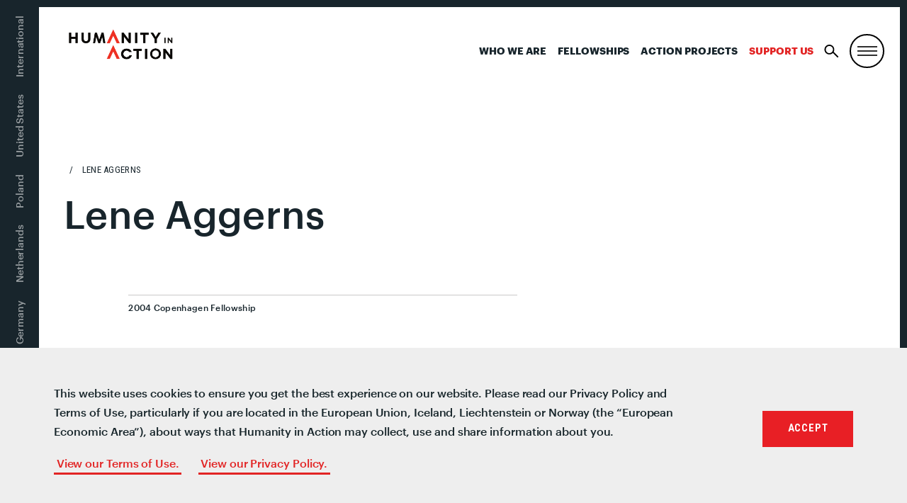

--- FILE ---
content_type: application/javascript; charset=UTF-8
request_url: https://humanityinaction.org/wp-content/themes/hia/assets/js/vendor/SplitText.js?ver=1.0.0
body_size: 6250
content:
/*!
 * VERSION: 0.5.8
 * DATE: 2017-08-22
 * UPDATES AND DOCS AT: http://greensock.com
 *
 * @license Copyright (c) 2008-2017, GreenSock. All rights reserved.
 * SplitText is a Club GreenSock membership benefit; You must have a valid membership to use
 * this code without violating the terms of use. Visit http://greensock.com/club/ to sign up or get more details.
 * This work is subject to the software agreement that was issued with your membership.
 *
 * @author: Jack Doyle, jack@greensock.com
 */
var _gsScope = (typeof(module) !== "undefined" && module.exports && typeof(global) !== "undefined") ? global : this || window; //helps ensure compatibility with AMD/RequireJS and CommonJS/Node
(function(window) {

	"use strict";
	var _globals = window.GreenSockGlobals || window,
		_namespace = function(ns) {
			var a = ns.split("."),
				p = _globals, i;
			for (i = 0; i < a.length; i++) {
				p[a[i]] = p = p[a[i]] || {};
			}
			return p;
		},
		pkg = _namespace("com.greensock.utils"),
		_getText = function(e) {
			var type = e.nodeType,
				result = "";
			if (type === 1 || type === 9 || type === 11) {
				if (typeof(e.textContent) === "string") {
					return e.textContent;
				} else {
					for ( e = e.firstChild; e; e = e.nextSibling ) {
						result += _getText(e);
					}
				}
			} else if (type === 3 || type === 4) {
				return e.nodeValue;
			}
			return result;
		},
		_doc = document,
		_getComputedStyle = _doc.defaultView ? _doc.defaultView.getComputedStyle : function() {},
		_capsExp = /([A-Z])/g,
		_getStyle = function(t, p, cs, str) {
			var result;
			if ((cs = cs || _getComputedStyle(t, null))) {
				t = cs.getPropertyValue(p.replace(_capsExp, "-$1").toLowerCase());
				result = (t || cs.length) ? t : cs[p]; //Opera behaves VERY strangely - length is usually 0 and cs[p] is the only way to get accurate results EXCEPT when checking for -o-transform which only works with cs.getPropertyValue()!
			} else if (t.currentStyle) {
				cs = t.currentStyle;
				result = cs[p];
			}
			return str ? result : parseInt(result, 10) || 0;
		},
		_isArrayLike = function(e) {
			return (e.length && e[0] && ((e[0].nodeType && e[0].style && !e.nodeType) || (e[0].length && e[0][0]))) ? true : false; //could be an array of jQuery objects too, so accommodate that.
		},
		_flattenArray = function(a) {
			var result = [],
				l = a.length,
				i, e, j;
			for (i = 0; i < l; i++) {
				e = a[i];
				if (_isArrayLike(e)) {
					j = e.length;
					for (j = 0; j < e.length; j++) {
						result.push(e[j]);
					}
				} else {
					result.push(e);
				}
			}
			return result;
		},
		_stripExp = /(?:\r|\n|\t\t)/g, //find carriage returns, new line feeds and double-tabs.
		_multipleSpacesExp = /(?:\s\s+)/g,
		_emojiStart = 0xD800,
		_emojiEnd = 0xDBFF,
		_emojiLowStart = 0xDC00,
		_emojiRegionStart = 0x1F1E6,
		_emojiRegionEnd = 0x1F1FF,
		_emojiModStart = 0x1f3fb,
		_emojiModEnd = 0x1f3ff,
		_emojiPairCode = function(s) {
			return ((s.charCodeAt(0) - _emojiStart) << 10) + (s.charCodeAt(1) - _emojiLowStart) + 0x10000;
		},
		_isOldIE = (_doc.all && !_doc.addEventListener),
		_divStart = " style='position:relative;display:inline-block;" + (_isOldIE ? "*display:inline;*zoom:1;'" : "'"), //note: we must use both display:inline-block and *display:inline for IE8 and earlier, otherwise it won't flow correctly (and if we only use display:inline, IE won't render most of the property tweens - very odd).
		_cssClassFunc = function(cssClass, tag) {
			cssClass = cssClass || "";
			var iterate = (cssClass.indexOf("++") !== -1),
				num = 1;
			if (iterate) {
				cssClass = cssClass.split("++").join("");
			}
			return function() {
				return "<" + tag + _divStart + (cssClass ? " class='" + cssClass + (iterate ? num++ : "") + "'>" : ">");
			};
		},
		SplitText = pkg.SplitText = _globals.SplitText = function(element, vars) {
			if (typeof(element) === "string") {
				element = SplitText.selector(element);
			}
			if (!element) {
				throw("cannot split a null element.");
			}
			this.elements = _isArrayLike(element) ? _flattenArray(element) : [element];
			this.chars = [];
			this.words = [];
			this.lines = [];
			this._originals = [];
			this.vars = vars || {};
			this.split(vars);
		},
		_swapText = function(element, oldText, newText) {
			var type = element.nodeType;
			if (type === 1 || type === 9 || type === 11) {
				for (element = element.firstChild; element; element = element.nextSibling) {
					_swapText(element, oldText, newText);
				}
			} else if (type === 3 || type === 4) {
				element.nodeValue = element.nodeValue.split(oldText).join(newText);
			}
		},
		_pushReversed = function(a, merge) {
			var i = merge.length;
			while (--i > -1) {
				a.push(merge[i]);
			}
		},
		_slice = function(a) { //don't use Array.prototype.slice.call(target, 0) because that doesn't work in IE8 with a NodeList that's returned by querySelectorAll()
			var b = [],
				l = a.length,
				i;
			for (i = 0; i !== l; b.push(a[i++])) {}
			return b;
		},
		_isBeforeWordDelimiter = function(e, root, wordDelimiter) {
			var next;
			while (e && e !== root) {
				next = e._next || e.nextSibling;
				if (next) {
					return next.textContent.charAt(0) === wordDelimiter;
				}
				e = e.parentNode || e._parent;
			}
			return false;
		},
		_deWordify = function(e) {
			var children = _slice(e.childNodes),
				l = children.length,
				i, child;
			for (i = 0; i < l; i++) {
				child = children[i];
				if (child._isSplit) {
					_deWordify(child);
				} else {
					if (i && child.previousSibling.nodeType === 3) {
						child.previousSibling.nodeValue += (child.nodeType === 3) ? child.nodeValue : child.firstChild.nodeValue;
					} else if (child.nodeType !== 3) {
						e.insertBefore(child.firstChild, child);
					}
					e.removeChild(child);
				}
			}
		},
		_setPositionsAfterSplit = function(element, vars, allChars, allWords, allLines, origWidth, origHeight) {
			var cs = _getComputedStyle(element),
				paddingLeft = _getStyle(element, "paddingLeft", cs),
				lineOffsetY = -999,
				borderTopAndBottom = _getStyle(element, "borderBottomWidth", cs) + _getStyle(element, "borderTopWidth", cs),
				borderLeftAndRight = _getStyle(element, "borderLeftWidth", cs) + _getStyle(element, "borderRightWidth", cs),
				padTopAndBottom = _getStyle(element, "paddingTop", cs) + _getStyle(element, "paddingBottom", cs),
				padLeftAndRight = _getStyle(element, "paddingLeft", cs) + _getStyle(element, "paddingRight", cs),
				lineThreshold = _getStyle(element, "fontSize") * 0.2,
				textAlign = _getStyle(element, "textAlign", cs, true),
				charArray = [],
				wordArray = [],
				lineArray = [],
				wordDelimiter = vars.wordDelimiter || " ",
				tag = vars.span ? "span" : "div",
				types = vars.type || vars.split || "chars,words,lines",
				lines = (allLines && types.indexOf("lines") !== -1) ? [] : null,
				words = (types.indexOf("words") !== -1),
				chars = (types.indexOf("chars") !== -1),
				absolute = (vars.position === "absolute" || vars.absolute === true),
				linesClass = vars.linesClass,
				iterateLine = ((linesClass || "").indexOf("++") !== -1),
				spaceNodesToRemove = [],
				i, j, l, node, nodes, isChild, curLine, addWordSpaces, style, lineNode, lineWidth, offset;
			if (lines && element.children.length === 1 && element.children[0]._isSplit) { //lines are always split on the main element (not inside nested elements), so if there's only one child, bust apart lines inside that rather than forcing it all into one big line. Like <div><div>lots of stuff</div></div> - if they split the outer one, it'd all be in one line.
				element = element.children[0];
			}
			if (iterateLine) {
				linesClass = linesClass.split("++").join("");
			}

			//copy all the descendant nodes into an array (we can't use a regular nodeList because it's live and we may need to renest things)
			j = element.getElementsByTagName("*");
			l = j.length;
			nodes = [];
			for (i = 0; i < l; i++) {
				nodes[i] = j[i];
			}

			//for absolute positioning, we need to record the x/y offsets and width/height for every <div>. And even if we're not positioning things absolutely, in order to accommodate lines, we must figure out where the y offset changes so that we can sense where the lines break, and we populate the lines array.
			if (lines || absolute) {
				for (i = 0; i < l; i++) {
					node = nodes[i];
					isChild = (node.parentNode === element);
					if (isChild || absolute || (chars && !words)) {
						offset = node.offsetTop;
						if (lines && isChild && Math.abs(offset - lineOffsetY) > lineThreshold && (node.nodeName !== "BR" || i === 0)) { //we found some rare occasions where a certain character like &#8209; could cause the offsetTop to be off by 1 pixel, so we build in a threshold.
							curLine = [];
							lines.push(curLine);
							lineOffsetY = offset;
						}
						if (absolute) { //record offset x and y, as well as width and height so that we can access them later for positioning. Grabbing them at once ensures we don't trigger a browser paint & we maximize performance.
							node._x = node.offsetLeft;
							node._y = offset;
							node._w = node.offsetWidth;
							node._h = node.offsetHeight;
						}
						if (lines) {
							if ((node._isSplit && isChild) || (!chars && isChild) || (words && isChild) || (!words && node.parentNode.parentNode === element && !node.parentNode._isSplit)) {
								curLine.push(node);
								node._x -= paddingLeft;
								if (_isBeforeWordDelimiter(node, element, wordDelimiter)) {
									node._wordEnd = true;
								}
							}
							if (node.nodeName === "BR" && ((node.nextSibling && node.nextSibling.nodeName === "BR") || i === 0)) { //two consecutive <br> tags signify a new [empty] line. Also, if the entire block of content STARTS with a <br>, add a line.
								lines.push([]);
							}
						}
					}
				}
			}

			for (i = 0; i < l; i++) {
				node = nodes[i];
				isChild = (node.parentNode === element);
				if (node.nodeName === "BR") {
					if (lines || absolute) {
						if (node.parentNode) {
							node.parentNode.removeChild(node);
						}
						nodes.splice(i--, 1);
						l--;
					} else if (!words) {
						element.appendChild(node);
					}
					continue;
				}

				if (absolute) {
					style = node.style;
					if (!words && !isChild) {
						node._x += node.parentNode._x;
						node._y += node.parentNode._y;
					}
					style.left = node._x + "px";
					style.top = node._y + "px";
					style.position = "absolute";
					style.display = "block";
					//if we don't set the width/height, things collapse in older versions of IE and the origin for transforms is thrown off in all browsers.
					style.width = (node._w + 1) + "px"; //IE is 1px short sometimes. Avoid wrapping
					style.height = node._h + "px";
				}

				if (!words && chars) {
					//we always start out wrapping words in their own <div> so that line breaks happen correctly, but here we'll remove those <div> tags if necessary and renest the characters directly into the element rather than inside the word <div>
					if (node._isSplit) {
						node._next = node.nextSibling;
						node.parentNode.appendChild(node); //put it at the end to keep the order correct.

					} else if (node.parentNode._isSplit) {
						node._parent = node.parentNode;
						if (!node.previousSibling && node.firstChild) {
							node.firstChild._isFirst = true;
						}
						if (node.nextSibling && node.nextSibling.textContent === " " && !node.nextSibling.nextSibling) { //if the last node inside a nested element is just a space (like T<span>nested </span>), remove it otherwise it'll get placed in the wrong order. Don't remove it right away, though, because we need to sense when words/characters are before a space like _isBeforeWordDelimiter(). Removing it now would make that a false negative.
							spaceNodesToRemove.push(node.nextSibling);
						}
						node._next = (node.nextSibling && node.nextSibling._isFirst) ? null : node.nextSibling;
						node.parentNode.removeChild(node);
						nodes.splice(i--, 1);
						l--;
					} else if (!isChild) {
						offset = (!node.nextSibling && _isBeforeWordDelimiter(node.parentNode, element, wordDelimiter)); //if this is the last letter in the word (and we're not breaking by lines and not positioning things absolutely), we need to add a space afterwards so that the characters don't just mash together
						if (node.parentNode._parent) {
							node.parentNode._parent.appendChild(node);
						}
						if (offset) {
							node.parentNode.appendChild(_doc.createTextNode(" "));
						}
						if (vars.span) {
							node.style.display = "inline"; //so that word breaks are honored properly.
						}
						charArray.push(node);
					}
				} else if (node.parentNode._isSplit && !node._isSplit && node.innerHTML !== "") {
					wordArray.push(node);
				} else if (chars && !node._isSplit) {
					if (vars.span) {
						node.style.display = "inline";
					}
					charArray.push(node);
				}
			}

			i = spaceNodesToRemove.length;
			while (--i > -1) {
				spaceNodesToRemove[i].parentNode.removeChild(spaceNodesToRemove[i]);
			}

			if (lines) {
				//the next 7 lines just give us the line width in the most reliable way and figure out the left offset (if position isn't relative or absolute). We must set the width along with text-align to ensure everything works properly for various alignments.
				if (absolute) {
					lineNode = _doc.createElement(tag);
					element.appendChild(lineNode);
					lineWidth = lineNode.offsetWidth + "px";
					offset = (lineNode.offsetParent === element) ? 0 : element.offsetLeft;
					element.removeChild(lineNode);
				}
				style = element.style.cssText;
				element.style.cssText = "display:none;"; //to improve performance, set display:none on the element so that the browser doesn't have to worry about reflowing or rendering while we're renesting things. We'll revert the cssText later.
				//we can't use element.innerHTML = "" because that causes IE to literally delete all the nodes and their content even though we've stored them in an array! So we must loop through the children and remove them.
				while (element.firstChild) {
					element.removeChild(element.firstChild);
				}
				addWordSpaces = (wordDelimiter === " " && (!absolute || (!words && !chars)));
				for (i = 0; i < lines.length; i++) {
					curLine = lines[i];
					lineNode = _doc.createElement(tag);
					lineNode.style.cssText = "display:block;text-align:" + textAlign + ";position:" + (absolute ? "absolute;" : "relative;");
					if (linesClass) {
						lineNode.className = linesClass + (iterateLine ? i+1 : "");
					}
					lineArray.push(lineNode);
					l = curLine.length;
					for (j = 0; j < l; j++) {
						if (curLine[j].nodeName !== "BR") {
							node = curLine[j];
							lineNode.appendChild(node);
							if (addWordSpaces && node._wordEnd) {
								lineNode.appendChild(_doc.createTextNode(" "));
							}
							if (absolute) {
								if (j === 0) {
									lineNode.style.top = (node._y) + "px";
									lineNode.style.left = (paddingLeft + offset) + "px";
								}
								node.style.top = "0px";
								if (offset) {
									node.style.left = (node._x - offset) + "px";
								}
							}
						}
					}
					if (l === 0) { //if there are no nodes in the line (typically meaning there were two consecutive <br> tags, just add a non-breaking space so that things display properly.
						lineNode.innerHTML = "&nbsp;";
					} else if (!words && !chars) {
						_deWordify(lineNode);
						_swapText(lineNode, String.fromCharCode(160), " ");
					}
					if (absolute) {
						lineNode.style.width = lineWidth;
						lineNode.style.height = node._h + "px";
					}
					element.appendChild(lineNode);
				}
				element.style.cssText = style;
			}

			//if everything shifts to being position:absolute, the container can collapse in terms of height or width, so fix that here.
			if (absolute) {
				if (origHeight > element.clientHeight) {
					element.style.height = (origHeight - padTopAndBottom) + "px";
					if (element.clientHeight < origHeight) { //IE8 and earlier use a different box model - we must include padding and borders
						element.style.height = (origHeight + borderTopAndBottom)+ "px";
					}
				}
				if (origWidth > element.clientWidth) {
					element.style.width = (origWidth - padLeftAndRight) + "px";
					if (element.clientWidth < origWidth) { //IE8 and earlier use a different box model - we must include padding and borders
						element.style.width = (origWidth + borderLeftAndRight)+ "px";
					}
				}
			}
			_pushReversed(allChars, charArray);
			_pushReversed(allWords, wordArray);
			_pushReversed(allLines, lineArray);
		},
		_splitRawText = function(element, vars, wordStart, charStart) {
			var tag = vars.span ? "span" : "div",
				types = vars.type || vars.split || "chars,words,lines",
				//words = (types.indexOf("words") !== -1),
				chars = (types.indexOf("chars") !== -1),
				absolute = (vars.position === "absolute" || vars.absolute === true),
				wordDelimiter = vars.wordDelimiter || " ",
				space = wordDelimiter !== " " ? "" : (absolute ? "&#173; " : " "),
				wordEnd = vars.span ? "</span>" : "</div>",
				wordIsOpen = true,
				text, splitText, i, j, l, character, hasTagStart, emojiPair1, emojiPair2,
				container = _doc.createElement("div"),
				parent = element.parentNode;

			parent.insertBefore(container, element);
			container.textContent = element.nodeValue;
			parent.removeChild(element);
			element = container;
			text = _getText(element);
			hasTagStart = text.indexOf("<") !== -1;

			if (vars.reduceWhiteSpace !== false) {
				text = text.replace(_multipleSpacesExp, " ").replace(_stripExp, "");
			}
			if (hasTagStart) {
				text = text.split("<").join("{{LT}}"); //we can't leave "<" in the string, or when we set the innerHTML, it can be interpreted as a node
			}
			l = text.length;
			splitText = ((text.charAt(0) === " ") ? space : "") + wordStart();
			for (i = 0; i < l; i++) {
				character = text.charAt(i);
				if (character === wordDelimiter && text.charAt(i-1) !== wordDelimiter && i) {
					splitText += wordIsOpen ? wordEnd : "";
					wordIsOpen = false;
					while (text.charAt(i + 1) === wordDelimiter) { //skip over empty spaces (to avoid making them words)
						splitText += space;
						i++;
					}
					if (i === l-1) {
						splitText += space;
					} else if (text.charAt(i + 1) !== ")") {
						splitText += space + wordStart();
						wordIsOpen = true;
					}

				} else if (character === "{" && text.substr(i, 6) === "{{LT}}") {
					splitText += chars ? charStart() + "{{LT}}" + "</" + tag + ">" : "{{LT}}";
					i += 5;

				} else if ((character.charCodeAt(0) >= _emojiStart && character.charCodeAt(0) <= _emojiEnd) || (text.charCodeAt(i+1) >= 0xFE00 && text.charCodeAt(i+1) <= 0xFE0F)) { //special emoji characters use 2 or 4 unicode characters that we must keep together.
					emojiPair1 = _emojiPairCode(text.substr(i, 2));
					emojiPair2 = _emojiPairCode(text.substr(i + 2, 2));
					j = ((emojiPair1 >= _emojiRegionStart && emojiPair1 <= _emojiRegionEnd && emojiPair2 >= _emojiRegionStart && emojiPair2 <= _emojiRegionEnd) || (emojiPair2 >= _emojiModStart && emojiPair2 <= _emojiModEnd)) ? 4 : 2;
					splitText += (chars && character !== " ") ? charStart() + text.substr(i, j) + "</" + tag + ">" : text.substr(i, j);
					i += j - 1;
				} else {
					splitText += (chars && character !== " ") ? charStart() + character + "</" + tag + ">" : character;
				}
			}
			element.outerHTML = splitText + (wordIsOpen ? wordEnd : "");
			if (hasTagStart) {
				_swapText(parent, "{{LT}}", "<"); //note: don't perform this on "element" because that gets replaced with all new elements when we set element.outerHTML.
			}
		},
		_split = function(element, vars, wordStart, charStart) {
			var children = _slice(element.childNodes),
				l = children.length,
				absolute = (vars.position === "absolute" || vars.absolute === true),
				i, child;

			if (element.nodeType !== 3 || l > 1) {
				vars.absolute = false;
				for (i = 0; i < l; i++) {
					child = children[i];
					if (child.nodeType !== 3 || /\S+/.test(child.nodeValue)) {
						if (absolute && child.nodeType !== 3 && _getStyle(child, "display", null, true) === "inline") { //if there's a child node that's display:inline, switch it to inline-block so that absolute positioning works properly (most browsers don't report offsetTop/offsetLeft properly inside a <span> for example)
							child.style.display = "inline-block";
							child.style.position = "relative";
						}
						child._isSplit = true;
						_split(child, vars, wordStart, charStart); //don't split lines on child elements
					}
				}
				vars.absolute = absolute;
				element._isSplit = true;
				return;
			}

			_splitRawText(element, vars, wordStart, charStart);

		},
		p = SplitText.prototype;

	p.split = function(vars) {
		if (this.isSplit) {
			this.revert();
		}
		this.vars = vars = vars || this.vars;
		this._originals.length = this.chars.length = this.words.length = this.lines.length = 0;
		var i = this.elements.length,
			tag = vars.span ? "span" : "div",
			wordStart = _cssClassFunc(vars.wordsClass, tag),
			charStart = _cssClassFunc(vars.charsClass, tag),
			origHeight, origWidth, e;
		//we split in reversed order so that if/when we position:absolute elements, they don't affect the position of the ones after them in the document flow (shifting them up as they're taken out of the document flow).
		while (--i > -1) {
			e = this.elements[i];
			this._originals[i] = e.innerHTML;
			origHeight = e.clientHeight;
			origWidth = e.clientWidth;
			_split(e, vars, wordStart, charStart);
			_setPositionsAfterSplit(e, vars, this.chars, this.words, this.lines, origWidth, origHeight);
		}
		this.chars.reverse();
		this.words.reverse();
		this.lines.reverse();
		this.isSplit = true;
		return this;
	};

	p.revert = function() {
		if (!this._originals) {
			throw("revert() call wasn't scoped properly.");
		}
		var i = this._originals.length;
		while (--i > -1) {
			this.elements[i].innerHTML = this._originals[i];
		}
		this.chars = [];
		this.words = [];
		this.lines = [];
		this.isSplit = false;
		return this;
	};

	SplitText.selector = window.$ || window.jQuery || function(e) {
		var selector = window.$ || window.jQuery;
		if (selector) {
			SplitText.selector = selector;
			return selector(e);
		}
		return (typeof(document) === "undefined") ? e : (document.querySelectorAll ? document.querySelectorAll(e) : document.getElementById((e.charAt(0) === "#") ? e.substr(1) : e));
	};
	SplitText.version = "0.5.8";

})(_gsScope);

//export to AMD/RequireJS and CommonJS/Node (precursor to full modular build system coming at a later date)
(function(name) {
	"use strict";
	var getGlobal = function() {
		return (_gsScope.GreenSockGlobals || _gsScope)[name];
	};
	if (typeof(module) !== "undefined" && module.exports) { //node
		module.exports = getGlobal();
	} else if (typeof(define) === "function" && define.amd) { //AMD
		define([], getGlobal);
	}
}("SplitText"));

--- FILE ---
content_type: image/svg+xml
request_url: https://humanityinaction.org/wp-content/themes/hia/assets/images/HIA-graphic-large-01.svg
body_size: -148
content:
<svg id='Layer_1' data-name='Layer 1' xmlns='http://www.w3.org/2000/svg' xmlns:xlink='http://www.w3.org/1999/xlink' viewBox='0 0 800 880'><defs><style>.cls-1,.cls-2{fill:none;}.cls-1{clip-rule:evenodd;}.cls-3{clip-path:url(#clip-path);}.cls-4{clip-path:url(#clip-path-2);}.cls-5{fill:#fff;}</style><clipPath id='clip-path'><path class='cls-1' d='M278.29,1265H3C202.39,844.47,399.48,428.81,601.38,3c74,143.67,136.73,282.59,203.31,419.62,68,139.87,134.34,280.45,201.37,420.74,66.13,138.43,132.2,276.89,200.94,420.86H930.68l-320-666.34-12.54-.22C488.44,818.47,387.74,1043.59,278.29,1265'/></clipPath><clipPath id='clip-path-2'><rect class='cls-2' x='-696' y='-102' width='1501' height='1035'/></clipPath></defs><title>HIA-graphic-large</title><g class='cls-3'><g class='cls-4'><rect class='cls-5' x='-2' y='-2' width='1214' height='1272'/></g></g></svg>

--- FILE ---
content_type: text/plain
request_url: https://www.google-analytics.com/j/collect?v=1&_v=j102&a=98337157&t=pageview&_s=1&dl=https%3A%2F%2Fhumanityinaction.org%2Fperson%2Flene-aggerns%2F&ul=en-us%40posix&dt=Lene%20Aggerns%20-%20Humanity%20in%20Action&sr=1280x720&vp=1280x720&_u=aCDAAEAjAAAAACAAI~&jid=2042471152&gjid=1974049996&cid=1825591769.1768383925&tid=UA-12292645-1&_gid=1774468828.1768383925&_r=1&_slc=1&gtm=45He61c1n81W7WNBQJv831188646za200zd831188646&cg1=Who%20We%20Are&cg2=&cd1=0&gcd=13l3l3l3l1l1&dma=0&tag_exp=103116026~103200004~104527907~104528500~104684208~104684211~105391252~115495939~115938466~115938468~116910502~117041588~117091819&z=171552675
body_size: -452
content:
2,cG-M821MTBMKZ